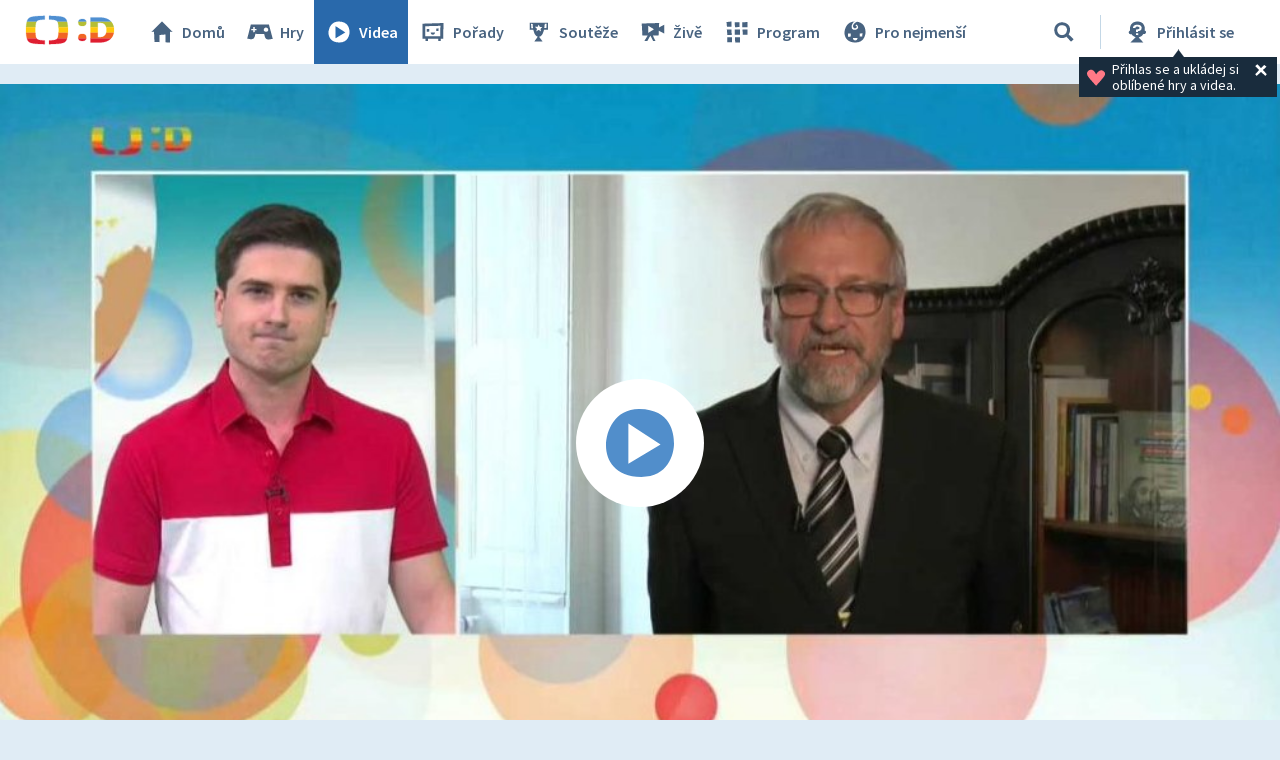

--- FILE ---
content_type: text/plain; charset=utf-8
request_url: https://events.getsitectrl.com/api/v1/events
body_size: 556
content:
{"id":"66f4c686ce100842","user_id":"66f4c686ce65c928","time":1768773262136,"token":"1768773262.90551b062524a24ca1f918c1a8acffd5.7a1bd9274d20dc718480e558997d8df2","geo":{"ip":"3.147.85.59","geopath":"147015:147763:220321:","geoname_id":4509177,"longitude":-83.0061,"latitude":39.9625,"postal_code":"43215","city":"Columbus","region":"Ohio","state_code":"OH","country":"United States","country_code":"US","timezone":"America/New_York"},"ua":{"platform":"Desktop","os":"Mac OS","os_family":"Mac OS X","os_version":"10.15.7","browser":"Other","browser_family":"ClaudeBot","browser_version":"1.0","device":"Spider","device_brand":"Spider","device_model":"Desktop"},"utm":{}}